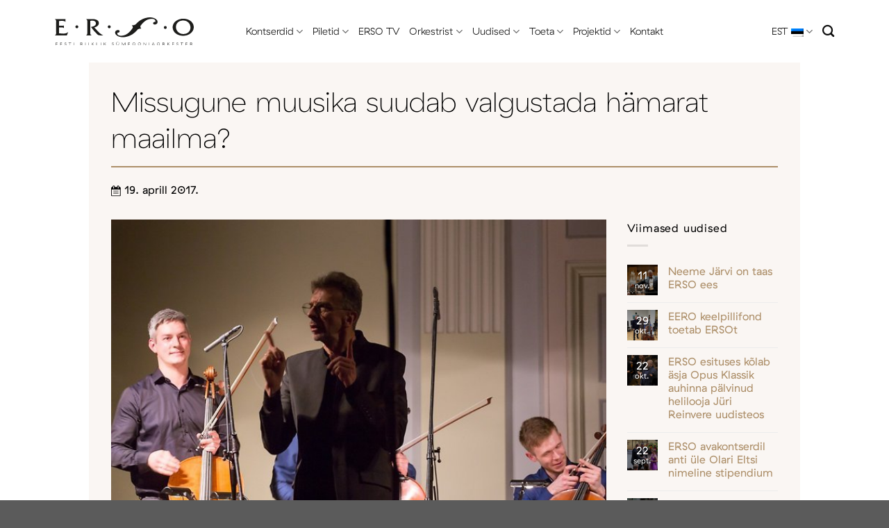

--- FILE ---
content_type: text/html; charset=UTF-8
request_url: https://erso.ee/2017/04/missugune-muusika-suudab-valgustada-hamarat-maailma/
body_size: 12486
content:
<!DOCTYPE html><html lang="et" prefix="og: https://ogp.me/ns#" class="loading-site no-js"><head><meta charset="UTF-8" /><link rel="profile" href="http://gmpg.org/xfn/11" /><link rel="pingback" href="https://erso.ee/xmlrpc.php" /><link rel="alternate" hreflang="et" href="https://erso.ee/2017/04/missugune-muusika-suudab-valgustada-hamarat-maailma/" /><link rel="alternate" hreflang="x-default" href="https://erso.ee/2017/04/missugune-muusika-suudab-valgustada-hamarat-maailma/" /><meta name="viewport" content="width=device-width, initial-scale=1" /><link media="all" href="https://erso.ee/wp-content/cache/autoptimize/css/autoptimize_d8f5d47815e9067571503d5e2488b95e.css" rel="stylesheet"><title>Missugune muusika suudab valgustada hämarat maailma? | ERSO</title><meta name="description" content="Eesti muusika päevade seekordne temaatiline fookus võiks kõnetada meid kõiki."/><meta name="robots" content="follow, index, max-snippet:-1, max-video-preview:-1, max-image-preview:large"/><link rel="canonical" href="https://erso.ee/2017/04/missugune-muusika-suudab-valgustada-hamarat-maailma/" /><meta property="og:locale" content="et_EE" /><meta property="og:type" content="article" /><meta property="og:title" content="Missugune muusika suudab valgustada hämarat maailma? | ERSO" /><meta property="og:description" content="Eesti muusika päevade seekordne temaatiline fookus võiks kõnetada meid kõiki." /><meta property="og:url" content="https://erso.ee/2017/04/missugune-muusika-suudab-valgustada-hamarat-maailma/" /><meta property="og:site_name" content="ERSO" /><meta property="article:section" content="Aktuaalne" /><meta property="og:image" content="https://erso.ee/wp-content/uploads/2022/07/erkki-sven-tuur-ja-estonian-cello-ensemble-77925618.jpg" /><meta property="og:image:secure_url" content="https://erso.ee/wp-content/uploads/2022/07/erkki-sven-tuur-ja-estonian-cello-ensemble-77925618.jpg" /><meta property="og:image:width" content="676" /><meta property="og:image:height" content="442" /><meta property="og:image:alt" content="Missugune muusika suudab valgustada hämarat maailma?" /><meta property="og:image:type" content="image/jpeg" /><meta property="article:published_time" content="2017-04-19T12:46:01+02:00" /><meta name="twitter:card" content="summary_large_image" /><meta name="twitter:title" content="Missugune muusika suudab valgustada hämarat maailma? | ERSO" /><meta name="twitter:description" content="Eesti muusika päevade seekordne temaatiline fookus võiks kõnetada meid kõiki." /><meta name="twitter:image" content="https://erso.ee/wp-content/uploads/2022/07/erkki-sven-tuur-ja-estonian-cello-ensemble-77925618.jpg" /><meta name="twitter:label1" content="Written by" /><meta name="twitter:data1" content="Taivo Tamm" /><meta name="twitter:label2" content="Time to read" /><meta name="twitter:data2" content="3 minutes" /> <script type="application/ld+json" class="rank-math-schema">{"@context":"https://schema.org","@graph":[{"@type":["EntertainmentBusiness","Organization"],"@id":"https://erso.ee/#organization","name":"ERSO","url":"https://erso.ee","openingHours":["Monday,Tuesday,Wednesday,Thursday,Friday,Saturday,Sunday 09:00-17:00"]},{"@type":"WebSite","@id":"https://erso.ee/#website","url":"https://erso.ee","name":"ERSO","publisher":{"@id":"https://erso.ee/#organization"},"inLanguage":"et"},{"@type":"ImageObject","@id":"https://erso.ee/wp-content/uploads/2022/07/erkki-sven-tuur-ja-estonian-cello-ensemble-77925618.jpg","url":"https://erso.ee/wp-content/uploads/2022/07/erkki-sven-tuur-ja-estonian-cello-ensemble-77925618.jpg","width":"676","height":"442","inLanguage":"et"},{"@type":"BreadcrumbList","@id":"https://erso.ee/2017/04/missugune-muusika-suudab-valgustada-hamarat-maailma/#breadcrumb","itemListElement":[{"@type":"ListItem","position":"1","item":{"@id":"https://erso.ee","name":"Esileht"}},{"@type":"ListItem","position":"2","item":{"@id":"https://erso.ee/uudised/","name":"Uudised"}},{"@type":"ListItem","position":"3","item":{"@id":"https://erso.ee/category/aktuaalne/","name":"Aktuaalne"}},{"@type":"ListItem","position":"4","item":{"@id":"https://erso.ee/2017/04/missugune-muusika-suudab-valgustada-hamarat-maailma/","name":"Missugune muusika suudab valgustada h\u00e4marat maailma?"}}]},{"@type":"WebPage","@id":"https://erso.ee/2017/04/missugune-muusika-suudab-valgustada-hamarat-maailma/#webpage","url":"https://erso.ee/2017/04/missugune-muusika-suudab-valgustada-hamarat-maailma/","name":"Missugune muusika suudab valgustada h\u00e4marat maailma? | ERSO","datePublished":"2017-04-19T12:46:01+02:00","dateModified":"2017-04-19T12:46:01+02:00","isPartOf":{"@id":"https://erso.ee/#website"},"primaryImageOfPage":{"@id":"https://erso.ee/wp-content/uploads/2022/07/erkki-sven-tuur-ja-estonian-cello-ensemble-77925618.jpg"},"inLanguage":"et","breadcrumb":{"@id":"https://erso.ee/2017/04/missugune-muusika-suudab-valgustada-hamarat-maailma/#breadcrumb"}},{"@type":"Person","@id":"https://erso.ee/author/taivo/","name":"Taivo Tamm","url":"https://erso.ee/author/taivo/","image":{"@type":"ImageObject","@id":"https://secure.gravatar.com/avatar/77749658c5bc7efe72854ebedad07424b152e9989067c00facacf6caf1f71c00?s=96&amp;d=mm&amp;r=g","url":"https://secure.gravatar.com/avatar/77749658c5bc7efe72854ebedad07424b152e9989067c00facacf6caf1f71c00?s=96&amp;d=mm&amp;r=g","caption":"Taivo Tamm","inLanguage":"et"},"worksFor":{"@id":"https://erso.ee/#organization"}},{"@type":"BlogPosting","headline":"Missugune muusika suudab valgustada h\u00e4marat maailma? | ERSO","datePublished":"2017-04-19T12:46:01+02:00","dateModified":"2017-04-19T12:46:01+02:00","articleSection":"Aktuaalne","author":{"@id":"https://erso.ee/author/taivo/","name":"Taivo Tamm"},"publisher":{"@id":"https://erso.ee/#organization"},"description":"Eesti muusika p\u00e4evade seekordne temaatiline fookus v\u00f5iks k\u00f5netada meid k\u00f5iki.","name":"Missugune muusika suudab valgustada h\u00e4marat maailma? | ERSO","@id":"https://erso.ee/2017/04/missugune-muusika-suudab-valgustada-hamarat-maailma/#richSnippet","isPartOf":{"@id":"https://erso.ee/2017/04/missugune-muusika-suudab-valgustada-hamarat-maailma/#webpage"},"image":{"@id":"https://erso.ee/wp-content/uploads/2022/07/erkki-sven-tuur-ja-estonian-cello-ensemble-77925618.jpg"},"inLanguage":"et","mainEntityOfPage":{"@id":"https://erso.ee/2017/04/missugune-muusika-suudab-valgustada-hamarat-maailma/#webpage"}}]}</script> <link rel='prefetch' href='https://erso.ee/wp-content/themes/flatsome/assets/js/flatsome.js?ver=e1ad26bd5672989785e1' /><link rel='prefetch' href='https://erso.ee/wp-content/themes/flatsome/assets/js/chunk.slider.js?ver=3.19.12' /><link rel='prefetch' href='https://erso.ee/wp-content/themes/flatsome/assets/js/chunk.popups.js?ver=3.19.12' /><link rel='prefetch' href='https://erso.ee/wp-content/themes/flatsome/assets/js/chunk.tooltips.js?ver=3.19.12' /><link rel="alternate" type="application/rss+xml" title="ERSO &raquo; RSS" href="https://erso.ee/feed/" /><link rel="alternate" type="application/rss+xml" title="ERSO &raquo; Kommentaaride RSS" href="https://erso.ee/comments/feed/" /><link rel="alternate" type="application/rss+xml" title="ERSO &raquo; Missugune muusika suudab valgustada hämarat maailma? Kommentaaride RSS" href="https://erso.ee/2017/04/missugune-muusika-suudab-valgustada-hamarat-maailma/feed/" /> <script type="text/javascript" src="https://erso.ee/wp-includes/js/jquery/jquery.min.js?ver=3.7.1" id="jquery-core-js"></script> <link rel="https://api.w.org/" href="https://erso.ee/wp-json/" /><link rel="alternate" title="JSON" type="application/json" href="https://erso.ee/wp-json/wp/v2/posts/3440" /><link rel="EditURI" type="application/rsd+xml" title="RSD" href="https://erso.ee/xmlrpc.php?rsd" /><meta name="generator" content="WordPress 6.8.3" /><link rel='shortlink' href='https://erso.ee/?p=3440' /><link rel="alternate" title="oEmbed (JSON)" type="application/json+oembed" href="https://erso.ee/wp-json/oembed/1.0/embed?url=https%3A%2F%2Ferso.ee%2F2017%2F04%2Fmissugune-muusika-suudab-valgustada-hamarat-maailma%2F" /><link rel="alternate" title="oEmbed (XML)" type="text/xml+oembed" href="https://erso.ee/wp-json/oembed/1.0/embed?url=https%3A%2F%2Ferso.ee%2F2017%2F04%2Fmissugune-muusika-suudab-valgustada-hamarat-maailma%2F&#038;format=xml" /><meta name="generator" content="WPML ver:4.8.6 stt:1,15;" /><link rel="icon" href="https://erso.ee/wp-content/uploads/2022/09/cropped-favicon-32x32.png" sizes="32x32" /><link rel="icon" href="https://erso.ee/wp-content/uploads/2022/09/cropped-favicon-192x192.png" sizes="192x192" /><link rel="apple-touch-icon" href="https://erso.ee/wp-content/uploads/2022/09/cropped-favicon-180x180.png" /><meta name="msapplication-TileImage" content="https://erso.ee/wp-content/uploads/2022/09/cropped-favicon-270x270.png" /></head><body class="wp-singular post-template-default single single-post postid-3440 single-format-standard wp-theme-flatsome wp-child-theme-erso lightbox nav-dropdown-has-arrow nav-dropdown-has-shadow mobile-submenu-toggle"> <noscript><iframe src="https://www.googletagmanager.com/ns.html?id=GTM-NJMLZZQ"
height="0" width="0" style="display:none;visibility:hidden"></iframe></noscript> <a class="skip-link screen-reader-text" href="#main">Skip to content</a><div id="wrapper"><header id="header" class="header has-sticky sticky-jump"><div class="header-wrapper"><div id="masthead" class="header-main has-sticky-logo"><div class="header-inner flex-row container logo-left medium-logo-left" role="navigation"><div id="logo" class="flex-col logo"> <a href="https://erso.ee/" title="ERSO - Eesti Riiklik Sümfooniaorkester" rel="home"> <img width="1020" height="1020" src="https://erso.ee/wp-content/uploads/2022/05/Erso-logo-wordmark.svg" class="header-logo-sticky" alt="ERSO"/><img width="1020" height="1020" src="https://erso.ee/wp-content/uploads/2022/05/Erso-logo.svg" class="header_logo header-logo" alt="ERSO"/><img  width="1020" height="1020" src="https://erso.ee/wp-content/uploads/2022/05/Erso-logo.svg" class="header-logo-dark" alt="ERSO"/></a></div><div class="flex-col show-for-medium flex-left"><ul class="mobile-nav nav nav-left "></ul></div><div class="flex-col hide-for-medium flex-left
 flex-grow"><ul class="header-nav header-nav-main nav nav-left  nav-line-bottom nav-size-large nav-spacing-large" ><li id="menu-item-110" class="menu-item menu-item-type-post_type menu-item-object-page menu-item-has-children menu-item-110 menu-item-design-default has-dropdown"><a href="https://erso.ee/kontserdid/" class="nav-top-link" aria-expanded="false" aria-haspopup="menu">Kontserdid<i class="icon-angle-down" ></i></a><ul class="sub-menu nav-dropdown nav-dropdown-simple"><li id="menu-item-254" class="menu-item menu-item-type-post_type menu-item-object-page menu-item-254"><a href="https://erso.ee/kontserdid/">Tulevased</a></li><li id="menu-item-253" class="menu-item menu-item-type-post_type menu-item-object-page menu-item-253"><a href="https://erso.ee/toimunud-kontserdid/">Toimunud</a></li><li id="menu-item-5285" class="menu-item menu-item-type-post_type menu-item-object-page menu-item-5285"><a href="https://erso.ee/sarjad/">Sarjad</a></li><li id="menu-item-10677" class="menu-item menu-item-type-post_type menu-item-object-page menu-item-10677"><a href="https://erso.ee/hooajabuklet/">Hooajabuklet</a></li></ul></li><li id="menu-item-29" class="menu-item menu-item-type-post_type menu-item-object-page menu-item-has-children menu-item-29 menu-item-design-default has-dropdown"><a href="https://erso.ee/piletid/" class="nav-top-link" aria-expanded="false" aria-haspopup="menu">Piletid<i class="icon-angle-down" ></i></a><ul class="sub-menu nav-dropdown nav-dropdown-simple"><li id="menu-item-6058" class="menu-item menu-item-type-post_type menu-item-object-page menu-item-6058"><a href="https://erso.ee/piletid/">Piletid</a></li><li id="menu-item-10732" class="menu-item menu-item-type-post_type menu-item-object-page menu-item-10732"><a href="https://erso.ee/hea-teada/">Hea teada</a></li></ul></li><li id="menu-item-114" class="menu-item menu-item-type-custom menu-item-object-custom menu-item-114 menu-item-design-default"><a target="_blank" rel="noopener" href="https://erso.tv/erso" class="nav-top-link">ERSO TV</a></li><li id="menu-item-5230" class="menu-item menu-item-type-custom menu-item-object-custom menu-item-has-children menu-item-5230 menu-item-design-default has-dropdown"><a href="https://erso.ee/bio/" class="nav-top-link" aria-expanded="false" aria-haspopup="menu">Orkestrist<i class="icon-angle-down" ></i></a><ul class="sub-menu nav-dropdown nav-dropdown-simple"><li id="menu-item-302" class="menu-item menu-item-type-post_type menu-item-object-page menu-item-302"><a href="https://erso.ee/bio/">Biograafia</a></li><li id="menu-item-303" class="menu-item menu-item-type-post_type menu-item-object-page menu-item-303"><a href="https://erso.ee/orkestrist/dirigendid/">Dirigendid</a></li><li id="menu-item-304" class="menu-item menu-item-type-post_type menu-item-object-page menu-item-304"><a href="https://erso.ee/konkursid/">Konkursid</a></li><li id="menu-item-305" class="menu-item menu-item-type-post_type menu-item-object-page menu-item-305"><a href="https://erso.ee/koosseis/">Koosseis</a></li><li id="menu-item-306" class="menu-item menu-item-type-post_type menu-item-object-page menu-item-306"><a href="https://erso.ee/pressile/">Pressile</a></li><li id="menu-item-307" class="menu-item menu-item-type-post_type menu-item-object-page menu-item-307"><a href="https://erso.ee/orkestrist/sa-erso/">SA ERSO</a></li></ul></li><li id="menu-item-120" class="menu-item menu-item-type-post_type menu-item-object-page current_page_parent menu-item-has-children menu-item-120 menu-item-design-default has-dropdown"><a href="https://erso.ee/uudised/" class="nav-top-link" aria-expanded="false" aria-haspopup="menu">Uudised<i class="icon-angle-down" ></i></a><ul class="sub-menu nav-dropdown nav-dropdown-simple"><li id="menu-item-5276" class="menu-item menu-item-type-post_type menu-item-object-page current_page_parent menu-item-5276"><a href="https://erso.ee/uudised/">Uudised</a></li><li id="menu-item-27" class="menu-item menu-item-type-post_type menu-item-object-page menu-item-27"><a href="https://erso.ee/galerii/">Galerii</a></li><li id="menu-item-14524" class="menu-item menu-item-type-post_type menu-item-object-page menu-item-14524"><a href="https://erso.ee/galerii-sk/">Galerii Sõprade Klubi</a></li></ul></li><li id="menu-item-11495" class="menu-item menu-item-type-post_type menu-item-object-page menu-item-has-children menu-item-11495 menu-item-design-default has-dropdown"><a href="https://erso.ee/toeta/" class="nav-top-link" aria-expanded="false" aria-haspopup="menu">Toeta<i class="icon-angle-down" ></i></a><ul class="sub-menu nav-dropdown nav-dropdown-simple"><li id="menu-item-14090" class="menu-item menu-item-type-post_type menu-item-object-page menu-item-14090"><a href="https://erso.ee/uksikisik/">Üksikisik</a></li><li id="menu-item-14089" class="menu-item menu-item-type-post_type menu-item-object-page menu-item-14089"><a href="https://erso.ee/ettevote/">Ettevõte</a></li><li id="menu-item-14272" class="menu-item menu-item-type-post_type menu-item-object-page menu-item-14272"><a href="https://erso.ee/toeta-erso-100/">Toeta ERSO 100. sünnipäeva</a></li><li id="menu-item-10799" class="menu-item menu-item-type-post_type menu-item-object-page menu-item-10799"><a href="https://erso.ee/aitah-toetamast/">Aitäh toetamast!</a></li></ul></li><li id="menu-item-10718" class="menu-item menu-item-type-custom menu-item-object-custom menu-item-has-children menu-item-10718 menu-item-design-default has-dropdown"><a href="https://erso.ee/plaadid/" class="nav-top-link" aria-expanded="false" aria-haspopup="menu">Projektid<i class="icon-angle-down" ></i></a><ul class="sub-menu nav-dropdown nav-dropdown-simple"><li id="menu-item-30" class="menu-item menu-item-type-post_type menu-item-object-page menu-item-30"><a href="https://erso.ee/plaadid/">Plaadid</a></li><li id="menu-item-10713" class="menu-item menu-item-type-post_type menu-item-object-page menu-item-10713"><a href="https://erso.ee/haridushommikud/">Haridushommikud</a></li><li id="menu-item-10719" class="menu-item menu-item-type-post_type menu-item-object-page menu-item-10719"><a href="https://erso.ee/erso-kammerkontserdid/">ERSO kammerkontserdid</a></li></ul></li><li id="menu-item-25" class="menu-item menu-item-type-post_type menu-item-object-page menu-item-25 menu-item-design-default"><a href="https://erso.ee/kontakt/" class="nav-top-link">Kontakt</a></li></ul></div><div class="flex-col hide-for-medium flex-right"><ul class="header-nav header-nav-main nav nav-right  nav-line-bottom nav-size-large nav-spacing-large"><li class="has-dropdown header-language-dropdown"> <a href="#"> EST <i class="image-icon"><img src="https://erso.ee/wp-content/plugins/sitepress-multilingual-cms/res/flags/et.png" alt="EST"/></i> <i class="icon-angle-down" ></i> </a><ul class="nav-dropdown nav-dropdown-simple"><li><a href="https://erso.ee/2017/04/missugune-muusika-suudab-valgustada-hamarat-maailma/" hreflang="et"><i class="icon-image"><img src="https://erso.ee/wp-content/plugins/sitepress-multilingual-cms/res/flags/et.png" alt="EST"/></i> EST</a></li></ul></li><li class="header-search header-search-dropdown has-icon has-dropdown menu-item-has-children"> <a href="#" aria-label="Otsi" class="is-small"><i class="icon-search" ></i></a><ul class="nav-dropdown nav-dropdown-simple"><li class="header-search-form search-form html relative has-icon"><div class="header-search-form-wrapper"><div class="searchform-wrapper ux-search-box relative is-normal"><form method="get" class="searchform" action="https://erso.ee/" role="search"><div class="flex-row relative"><div class="flex-col flex-grow"> <input type="search" class="search-field mb-0" name="s" value="" id="s" placeholder="Otsi&hellip;" /></div><div class="flex-col"> <button type="submit" class="ux-search-submit submit-button secondary button icon mb-0" aria-label="Submit"> <i class="icon-search" ></i> </button></div></div><div class="live-search-results text-left z-top"></div></form></div></div></li></ul></li></ul></div><div class="flex-col show-for-medium flex-right"><ul class="mobile-nav nav nav-right "><li class="has-dropdown header-language-dropdown"> <a href="#"> EST <i class="image-icon"><img src="https://erso.ee/wp-content/plugins/sitepress-multilingual-cms/res/flags/et.png" alt="EST"/></i> <i class="icon-angle-down" ></i> </a><ul class="nav-dropdown nav-dropdown-simple"><li><a href="https://erso.ee/2017/04/missugune-muusika-suudab-valgustada-hamarat-maailma/" hreflang="et"><i class="icon-image"><img src="https://erso.ee/wp-content/plugins/sitepress-multilingual-cms/res/flags/et.png" alt="EST"/></i> EST</a></li></ul></li><li class="nav-icon has-icon"> <a href="#" data-open="#main-menu" data-pos="center" data-bg="main-menu-overlay" data-color="" class="is-small" aria-label="Menu" aria-controls="main-menu" aria-expanded="false"> <i class="icon-menu" ></i> </a></li></ul></div></div></div><div class="header-bg-container fill"><div class="header-bg-image fill"></div><div class="header-bg-color fill"></div></div></div></header><main id="main" class=""><div id="content" class="blog-wrapper blog-single page-wrapper"><div class="row row-main"><div class="large-12 col"><div class="col-inner"><div class="row row-main"><div class="col large-12"><header class="entry-header"><h1 class="single_post_title">Missugune muusika suudab valgustada hämarat maailma?</h1> <img src="https://erso.ee/wp-content/uploads/2022/05/icon-date.svg" width="14"> 19. aprill 2017.</header></div><div class="col large-9 medium-9 small-12 blog_single_content"> <img class="single_feature_image" src="https://erso.ee/wp-content/uploads/2022/07/erkki-sven-tuur-ja-estonian-cello-ensemble-77925618.jpg"/><p style="background: white; margin: 18.75pt 0cm 18.75pt 0cm;"><span style="font-size: 11.0pt; font-family: 'Arial','sans-serif'; color: black;">Eesti muusika päevade seekordne temaatiline fookus võiks kõnetada meid kõiki.</span></p><p style="background: white; margin: 18.75pt 0cm 18.75pt 0cm;"><span style="font-size: 11.0pt; font-family: 'Arial','sans-serif'; color: black;">Viimasel ajal on palju räägitud tõejärgsest maailmast ja tõejärgsest poliitikast, selle mõiste tegelikust tähendusest või siis hoopis absurdsusest. Arvamusi on palju ja need pendeldavad äärmuste vahel. Võiks öelda, et elame hämaral ajal. Keeruline on eristada väärtust väärtusetusest ning lõpuks on igaühel oma tõde, mis sageli varjab fassaadina ebakindlust või hirmu, teadmatust, kuhu kuuluda või mis suunas liikuda. Ometi on veel vara tunnistada totaalset hävingut või läbikukkumist, sest õnneks on see ainult hämarus, mitte pimedus. Hämaruses, kus silm ei seleta, on teised meeled erksamad ja aitavad leida õige tee või ümbritsevas orienteeruda. Just selle mõtte lõksu olen jäänud Eesti nüüdismuusikast ja möödunud Eesti muusika päevadest mõeldes. Mõttelõngad võtab kokku poeetiline ja nii mõneski mõttes retooriline küsimus: missugune muusika suudab valgustada hämarat maailma?</span></p><p style="background: white; margin: 18.75pt 0cm 18.75pt 0cm;"><span style="font-size: 11.0pt; font-family: 'Arial','sans-serif'; color: black;">Nädala jooksul toimunud kontserdid pakkusid põnevat kuulamist väga erinevale publikule ja on rõõm tõdeda, et saalid olid kõikjal rahvast täis. Publiku puuduse üle Eesti vanim ja olulisim nüüdismuusika festival kurtma ei pea. Oma osa selles on kindlasti esinejate valikul – festivalil astusid üles meie kõige väljapaistvamad ja olulisemad professionaalsed muusikakollektiivid, nagu Eesti riiklik sümfooniaorkester, Eesti filharmoonia kammerkoor, Vox Clamantis, Estonian Cello Ensemble ja veel hulk tippinterpreete. Neil kõigil on oma väljakujunenud kuulajaskond, kes on õnneks avatud ka uuele muusikale.</span></p><p style="background: white; margin: 18.75pt 0cm 18.75pt 0cm;"><b><span style="font-size: 11.0pt; font-family: 'Arial','sans-serif'; color: black;">Ebamugav, ent mõjuv</span></b></p><p style="background: white; margin: 18.75pt 0cm 18.75pt 0cm;"><span style="font-size: 11.0pt; font-family: 'Arial','sans-serif'; color: black;">Teostuse poolest haakus festivali kontseptsiooniga kõige rohkem juba traditsiooniks kujunenud ERSO kontsert „Põhjatuule vaikus”. Kui tavaliselt särab Estonia kontserdisaali fuajee enne kontserti täistuledes, siis seekord pidid publik ja teenindav personal hämaruses toimetama. Tõepoolest ebamugav, aga vägagi mõjuv. Samuti oli tavapärasest rohkem vaeva nähtud saali valguslahendusega, mis lisas kogu atmosfäärile olulise nüansi. Kavas olnud esiettekanded pakkusid ausa ülevaate meie muusika hetkeseisust. Kõige vahetum ja mõjuvam nii idee kui ka teostuse poolest oli selles kontekstis Liisa Hirschi „Threshold”. Õhtu eredaima elamuse pakkus Erkki-Sven Tüüri tšellokontsert (1996), kus soleeris (ja debüteeris ERSO ees) Theodor Sink. Kuigi nii kompositsioonilise terviku kui ka esituse poolest sisukaid teoseid jätkus festivali teistessegi päevadesse, oli Tüüri tšellokontsert üks festivali kõrghetki just publiku, solisti, dirigendi ja orkestri vahel tekkinud muusikalist sünergiat silmas pidades. Vahetu ja siiras. Ehk heliloojatest rohkemgi oli selle õhtu täht dirigent Kristiina Poska, kes nüüdismuusika peeneid nüansse tabades tõi esile ERSO maksimaalsed võimed. Mängulise kergusega võlus Mustpeade majas toimunud Estonian Cello Ensemble’i kontsert „Päikesevene”. Ka kergusel on sügavam värv, mis just sellel kontserdil mitme teose puhul esile tuli.</span></p><p style="background: white; margin: 18.75pt 0cm 18.75pt 0cm;"><span style="font-size: 11.0pt; font-family: 'Arial','sans-serif'; color: black;">Oma helikeele ja kõlavärvide otsinguga eristus kavas selgelt noore helilooja Karl Tipu „Peatun kesk avarust”. Teoses kõrvutab autor veenvalt ja dünaamiliselt pingeseisundeid ja rahunemishetki. Emotsionaalselt laetud esituses kõlas Galina Grigorjeva „Molitva” („Palve”), mis sai ka väga sooja publiku vastuvõtu osaliseks. Tegemist on 2005. aastal saksofonile ja orelile kirjutatud teose uue, kuuele tšellole loodud versiooniga. Kontserdi lõpetasid Erkki-Sven Tüüri „Päikesevene” ja „Antidolorosum” ansambli In Spe repertuaarist. Usun, et need palad, mis paljudele mõjuvad nostalgilise meenutusena, ei jätnud ühtki kuulajat külmaks. Rasmus Puuri seaded mõjusid jõuliselt ning lõputeosena kõlanud Artur Alliksaare tekstile loodud „Antidolorosum” helilooja enda soleerimisel jääb ilmselt pikaks ajaks meelde kui ere ja ehe, pisut ootamatu sähvatus.</span></p><p style="background: white; margin: 18.75pt 0cm 18.75pt 0cm;"><b><span style="font-size: 11.0pt; font-family: 'Arial','sans-serif'; color: black;">Ambientsed müramustrid</span></b></p><p style="background: white; margin: 18.75pt 0cm 18.75pt 0cm;"><span style="font-size: 11.0pt; font-family: 'Arial','sans-serif'; color: black;">Mõtteainet pakkus ka festivali lõppakord „Hämarusest läbi”. Fookuses olid massiivse kõlaga monumentaalsed instrumendid ehk kolm orelit, millele lisas pisut värvi klavessiin, sest esitusele tuli ka Ester Mägi kontsert orelile ja klavessiinile (1980). Kuulajana paelus mind kõige rohkem oreli(te) ja elektroonika kooskõla, mida sai kuulda Malle Maltise ja Sander Mölderi teosest. Olulist rolli mängis siin ka Niguliste kiriku eriline akustika ja distants, mis selles ruumis muusika ja kuulaja vahel tekib. Hästi sobisid sellesse keskkonda tihedad ambientsed müramustrid, mis andsid oma kohalolust väga intensiivselt märku ja sulasid kiriku massiivsusega ühte.</span></p><p style="background: white; margin: 18.75pt 0cm 18.75pt 0cm;"><span style="font-size: 11.0pt; font-family: 'Arial','sans-serif'; color: black;">Muusikas pole võimalik petta, sest helid kõlavad hetkes, need on reaalsed ja neid ei saa ilustada.</span></p><p style="background: white; margin: 18.75pt 0cm 18.75pt 0cm;"><span style="font-size: 11.0pt; font-family: 'Arial','sans-serif'; color: black;">Viimase kontserdi kavas oli minu jaoks ka üks festivali ebamugavamaid teoseid (ebamugavus pole siinkohal negatiivne hinnang, pigem meeleline aisting). Andrus Kallastu „Protoplasma” kuulamine nõudis nii vaimselt kui ka füüsiliselt suurt pingutust. Kui ebamugavus ja viimase piirini venitatud pingeseisund olid helilooja loomingulised taotlused, siis täitis teos kahtlemata oma eesmärki. Kui püüda leida seoseid ka hämarusega, siis tõepoolest väljendab Kallastu muusika hämaruse kõige halvavamat faasi, kui pimedus on peaaegu käegakatsutav. Kõige lihtsam on öelda, et igal heliloojal ja kuulajal on oma tõde, oma kreedo ja arusaam muusikast. Aga hämaras maailmas toimib see lause üksnes järjekordse udukoguna ja devalveerib tõe tegelikku kompromissitut väärtust.</span></p><p style="background: white; margin: 18.75pt 0cm 18.75pt 0cm;"><span style="font-size: 11.0pt; font-family: 'Arial','sans-serif'; color: black;">Öeldakse veel, et muusika räägib iseenda eest. Selles peegeldub helilooja ausus või silmakirjalikkus ja muidugi sõnum, mida ta oma loomingu kaudu kuulajaile edastada soovib. See võib olla kui tahes konkreetne või abstraktne, hästi või halvasti vahendatud, kuid selle olemasolu on vajalik ja puudumine publikule selgelt tuntav. Muusikas pole võimalik petta, sest helid kõlavad hetkes, need on reaalsed ja neid ei saa ilustada – ei päästa siin ka poeetilised verbaalsed selgitused. Võlts ja pealiskaudne hajub hämarusse, aus ja läbitunnetatu leiab tee kuulajate hingesoppidesse – ja ehk suudab tuua valgust ka hämarasse maailma.</span></p><p style="background: white; margin: 18.75pt 0cm 18.75pt 0cm;"><span style="font-size: 11.0pt; font-family: 'Arial','sans-serif'; color: black;">„LÄBI HÄMARUSE”<br /> </span><span style="font-size: 11.0pt; font-family: 'Arial','sans-serif'; color: black;">Eesti muusika päevad 2017<br /> </span><span style="font-size: 11.0pt; font-family: 'Arial','sans-serif'; color: black;">6.–13. aprill<br /> </span>Edasi artiklit <a href="http://epl.delfi.ee/news/kultuur/missugune-muusika-suudab-valgustada-hamarat-maailma?id=77917610" target="_blank" rel="noopener">Eesti Päevalehe kodulehelt</a>.</p></div><div class="col large-3 medium-3 small-12"><div id="secondary" class="widget-area " role="complementary"><aside id="flatsome_recent_posts-2" class="widget flatsome_recent_posts"> <span class="widget-title "><span>Viimased uudised</span></span><div class="is-divider small"></div><ul><li class="recent-blog-posts-li"><div class="flex-row recent-blog-posts align-top pt-half pb-half"><div class="flex-col mr-half"><div class="badge post-date  badge-outline"><div class="badge-inner bg-fill" style="background: linear-gradient( rgba(0, 0, 0, 0.5), rgba(0, 0, 0, 0.2) ), url(https://erso.ee/wp-content/uploads/2025/11/Brucknerfest-22.09.2019_Photo-Reinhard-Winkler-1-150x100.jpg); color:#fff; text-shadow:1px 1px 0px rgba(0,0,0,.5); border:0;"> <span class="post-date-day">11</span><br> <span class="post-date-month is-xsmall">nov.</span></div></div></div><div class="flex-col flex-grow"> <a href="https://erso.ee/2025/11/neeme-jarvi-on-taas-erso-ees/" title="Neeme Järvi on taas ERSO ees">Neeme Järvi on taas ERSO ees</a> <span class="post_comments op-7 block is-xsmall"><a href="https://erso.ee/2025/11/neeme-jarvi-on-taas-erso-ees/#respond"></a></span></div></div></li><li class="recent-blog-posts-li"><div class="flex-row recent-blog-posts align-top pt-half pb-half"><div class="flex-col mr-half"><div class="badge post-date  badge-outline"><div class="badge-inner bg-fill" style="background: linear-gradient( rgba(0, 0, 0, 0.5), rgba(0, 0, 0, 0.2) ), url(https://erso.ee/wp-content/uploads/2025/10/ERSO-EERO-2025-ERSO-kontrabass-1-150x182.jpg); color:#fff; text-shadow:1px 1px 0px rgba(0,0,0,.5); border:0;"> <span class="post-date-day">29</span><br> <span class="post-date-month is-xsmall">okt.</span></div></div></div><div class="flex-col flex-grow"> <a href="https://erso.ee/2025/10/eero-keelpillifond-toetab-ersot/" title="EERO keelpillifond toetab ERSOt">EERO keelpillifond toetab ERSOt</a> <span class="post_comments op-7 block is-xsmall"><a href="https://erso.ee/2025/10/eero-keelpillifond-toetab-ersot/#respond"></a></span></div></div></li><li class="recent-blog-posts-li"><div class="flex-row recent-blog-posts align-top pt-half pb-half"><div class="flex-col mr-half"><div class="badge post-date  badge-outline"><div class="badge-inner bg-fill" style="background: linear-gradient( rgba(0, 0, 0, 0.5), rgba(0, 0, 0, 0.2) ), url(https://erso.ee/wp-content/uploads/2025/10/DSC_0018-150x99.jpg); color:#fff; text-shadow:1px 1px 0px rgba(0,0,0,.5); border:0;"> <span class="post-date-day">22</span><br> <span class="post-date-month is-xsmall">okt.</span></div></div></div><div class="flex-col flex-grow"> <a href="https://erso.ee/2025/10/erso-esituses-kolab-asja-opus-klassik-auhinna-palvinud-helilooja-juri-reinvere-uudisteos/" title="ERSO esituses kõlab äsja Opus Klassik auhinna pälvinud helilooja Jüri Reinvere uudisteos">ERSO esituses kõlab äsja Opus Klassik auhinna pälvinud helilooja Jüri Reinvere uudisteos</a> <span class="post_comments op-7 block is-xsmall"><a href="https://erso.ee/2025/10/erso-esituses-kolab-asja-opus-klassik-auhinna-palvinud-helilooja-juri-reinvere-uudisteos/#respond"></a></span></div></div></li><li class="recent-blog-posts-li"><div class="flex-row recent-blog-posts align-top pt-half pb-half"><div class="flex-col mr-half"><div class="badge post-date  badge-outline"><div class="badge-inner bg-fill" style="background: linear-gradient( rgba(0, 0, 0, 0.5), rgba(0, 0, 0, 0.2) ), url(https://erso.ee/wp-content/uploads/2025/09/ERSO_Foto_Teet_Raik-08423-scaled-1-150x100.jpg); color:#fff; text-shadow:1px 1px 0px rgba(0,0,0,.5); border:0;"> <span class="post-date-day">22</span><br> <span class="post-date-month is-xsmall">sept.</span></div></div></div><div class="flex-col flex-grow"> <a href="https://erso.ee/2025/09/erso-avakontserdil-anti-ule-olari-eltsi-nimeline-stipendium/" title="ERSO avakontserdil anti üle Olari Eltsi nimeline stipendium">ERSO avakontserdil anti üle Olari Eltsi nimeline stipendium</a> <span class="post_comments op-7 block is-xsmall"><a href="https://erso.ee/2025/09/erso-avakontserdil-anti-ule-olari-eltsi-nimeline-stipendium/#respond"></a></span></div></div></li><li class="recent-blog-posts-li"><div class="flex-row recent-blog-posts align-top pt-half pb-half"><div class="flex-col mr-half"><div class="badge post-date  badge-outline"><div class="badge-inner bg-fill" style="background: linear-gradient( rgba(0, 0, 0, 0.5), rgba(0, 0, 0, 0.2) ), url(https://erso.ee/wp-content/uploads/2025/09/ERSOavakontsert2024-09FotograafTeetRaik-0835-1-150x100.jpg); color:#fff; text-shadow:1px 1px 0px rgba(0,0,0,.5); border:0;"> <span class="post-date-day">22</span><br> <span class="post-date-month is-xsmall">sept.</span></div></div></div><div class="flex-col flex-grow"> <a href="https://erso.ee/2025/09/erso-99-hooaeg-sajandi-lavel-toob-valisturnee-ja-uue-kontserdisarja-jaavad-aga-mure-palganumbri-ja-kontserdimaja-parast/" title="ERSO 99. hooaeg &#8220;Sajandi lävel&#8221; toob välisturnee ja uue kontserdisarja, jäävad aga mure palganumbri ja kontserdimaja pärast">ERSO 99. hooaeg &#8220;Sajandi lävel&#8221; toob välisturnee ja uue kontserdisarja, jäävad aga mure palganumbri ja kontserdimaja pärast</a> <span class="post_comments op-7 block is-xsmall"><a href="https://erso.ee/2025/09/erso-99-hooaeg-sajandi-lavel-toob-valisturnee-ja-uue-kontserdisarja-jaavad-aga-mure-palganumbri-ja-kontserdimaja-parast/#respond"></a></span></div></div></li><li class="recent-blog-posts-li"><div class="flex-row recent-blog-posts align-top pt-half pb-half"><div class="flex-col mr-half"><div class="badge post-date  badge-outline"><div class="badge-inner bg-fill" style="background: linear-gradient( rgba(0, 0, 0, 0.5), rgba(0, 0, 0, 0.2) ), url(https://erso.ee/wp-content/uploads/2025/05/ODE1449-2-150x150.jpg); color:#fff; text-shadow:1px 1px 0px rgba(0,0,0,.5); border:0;"> <span class="post-date-day">20</span><br> <span class="post-date-month is-xsmall">mai</span></div></div></div><div class="flex-col flex-grow"> <a href="https://erso.ee/2025/05/sumera-sumfooniad-nr-1-ja-nr-6/" title="Sumera sümfooniad nr 1 ja nr 6">Sumera sümfooniad nr 1 ja nr 6</a> <span class="post_comments op-7 block is-xsmall"><a href="https://erso.ee/2025/05/sumera-sumfooniad-nr-1-ja-nr-6/#respond"></a></span></div></div></li><li class="recent-blog-posts-li"><div class="flex-row recent-blog-posts align-top pt-half pb-half"><div class="flex-col mr-half"><div class="badge post-date  badge-outline"><div class="badge-inner bg-fill" style="background: linear-gradient( rgba(0, 0, 0, 0.5), rgba(0, 0, 0, 0.2) ), url(https://erso.ee/wp-content/uploads/2025/03/kiur-kaasik_EPL-150x89.jpg); color:#fff; text-shadow:1px 1px 0px rgba(0,0,0,.5); border:0;"> <span class="post-date-day">16</span><br> <span class="post-date-month is-xsmall">märts</span></div></div></div><div class="flex-col flex-grow"> <a href="https://erso.ee/2025/03/hinnatud-tsellisti-lennukus-ja-helena-tulve-sugav-teos-toid-kevadised-kolavarvid-estonia-kontserdisaali/" title="Hinnatud tšellisti lennukus ja Helena Tulve sügav teos tõid kevadised kõlavärvid Estonia kontserdisaali">Hinnatud tšellisti lennukus ja Helena Tulve sügav teos tõid kevadised kõlavärvid Estonia kontserdisaali</a> <span class="post_comments op-7 block is-xsmall"><a href="https://erso.ee/2025/03/hinnatud-tsellisti-lennukus-ja-helena-tulve-sugav-teos-toid-kevadised-kolavarvid-estonia-kontserdisaali/#respond"></a></span></div></div></li><li class="recent-blog-posts-li"><div class="flex-row recent-blog-posts align-top pt-half pb-half"><div class="flex-col mr-half"><div class="badge post-date  badge-outline"><div class="badge-inner bg-fill" style="background: linear-gradient( rgba(0, 0, 0, 0.5), rgba(0, 0, 0, 0.2) ), url(https://erso.ee/wp-content/uploads/2024/05/Steven-Isserlis-Copyright_Jean_Baptiste_Millot-1200x798-1-150x100.jpg); color:#fff; text-shadow:1px 1px 0px rgba(0,0,0,.5); border:0;"> <span class="post-date-day">10</span><br> <span class="post-date-month is-xsmall">märts</span></div></div></div><div class="flex-col flex-grow"> <a href="https://erso.ee/2025/03/erso-kevadkontserdil-soleerib-maailmakuulus-tsellist-steven-isserlis/" title="ERSO kevadkontserdil soleerib maailmakuulus tšellist Steven Isserlis">ERSO kevadkontserdil soleerib maailmakuulus tšellist Steven Isserlis</a> <span class="post_comments op-7 block is-xsmall"><a href="https://erso.ee/2025/03/erso-kevadkontserdil-soleerib-maailmakuulus-tsellist-steven-isserlis/#respond"></a></span></div></div></li></ul></aside></div></div></div></div></div></div></div><div class="row post_navigation"><div class="col"><nav role="navigation" id="nav-below" class="navigation-post"><div class="flex-row next-prev-nav bt bb"><div class="flex-col flex-grow nav-prev text-left"><div class="nav-previous"><a href="https://erso.ee/2017/04/viiskummend-kolm-sirutust-hamarusest-valguse-poole/" rel="prev"><span class="hide-for-small"><i class="icon-angle-left" ></i></span> Viiskümmend kolm sirutust hämarusest valguse poole</a></div></div><div class="flex-col flex-grow nav-next text-right"><div class="nav-next"><a href="https://erso.ee/2017/04/20-23-04-2017-neeme-jarvi-dirigeerib-taas-kuulsat-chicago-sumfooniaorkestrit/" rel="next">20.-23.04.2017. Neeme Järvi dirigeerib taas kuulsat Chicago sümfooniaorkestrit <span class="hide-for-small"><i class="icon-angle-right" ></i></span></a></div></div></div></nav></div></div></main><footer id="footer" class="footer-wrapper"><section class="section has_divider dark has-parallax" id="section_533674926"><div class="section-bg fill" data-parallax-container=".section" data-parallax-background data-parallax="-4"> <img width="2560" height="910" src="https://erso.ee/wp-content/uploads/2022/09/jalus2-1-scaled.jpg" class="bg attachment-original size-original" alt="" decoding="async" loading="lazy" /></div><div class="section-content relative"><div class="row"  id="row-947008094"><div id="col-1159555013" class="col footer_rekvisiidid medium-4 small-12 large-4"  ><div class="col-inner"  ><h3 style="line-height:1.1;">SA Eesti Riiklik Sümfooniaorkester</h3><p>Estonia pst 4<br /> 10148 Tallinn</p><p>Telefon (+372) 6 147 787<br /> E-post erso@erso.ee</p><p>Registrikood 90012610<br /> KMKR number EE101696847</p></div></div><div id="col-98222690" class="col medium-7 small-12 large-7"  ><div class="col-inner"  ><h4>Liitu uudiskirjaga!</h4><div class="
 mailpoet_form_popup_overlay
 "></div><div
 id="mailpoet_form_8"
 class="
 mailpoet_form
 mailpoet_form_shortcode
 mailpoet_form_position_
 mailpoet_form_animation_
 "
 ><form
 target="_self"
 method="post"
 action="https://erso.ee/wp-admin/admin-post.php?action=mailpoet_subscription_form"
 class="mailpoet_form mailpoet_form_form mailpoet_form_shortcode"
 novalidate
 data-delay=""
 data-exit-intent-enabled=""
 data-font-family=""
 data-cookie-expiration-time=""
 > <input type="hidden" name="data[form_id]" value="8" /> <input type="hidden" name="token" value="2229ea3652" /> <input type="hidden" name="api_version" value="v1" /> <input type="hidden" name="endpoint" value="subscribers" /> <input type="hidden" name="mailpoet_method" value="subscribe" /> <label class="mailpoet_hp_email_label" style="display: none !important;">Please leave this field empty<input type="email" name="data[email]"/></label><div class="mailpoet_paragraph "><input type="text" autocomplete="given-name" class="mailpoet_text" id="form_first_name_8" name="data[form_field_OGY2YjdjYWZjZjY2X2ZpcnN0X25hbWU=]" title="Eesnimi" value="" style="width:100%;box-sizing:border-box;padding:10px;margin: 0 auto 0 0;font-size:15px;line-height:1.5;height:auto;" data-automation-id="form_first_name"  placeholder="Eesnimi" aria-label="Eesnimi" data-parsley-errors-container=".mailpoet_error_1x4w4" data-parsley-names='[&quot;Please specify a valid name.&quot;,&quot;Addresses in names are not permitted, please add your name instead.&quot;]'/><span class="mailpoet_error_1x4w4"></span></div><div class="mailpoet_paragraph "><input type="text" autocomplete="family-name" class="mailpoet_text" id="form_last_name_8" name="data[form_field_MTQ5YmY5NmI3ODUxX2xhc3RfbmFtZQ==]" title="Perekonnanimi" value="" style="width:100%;box-sizing:border-box;padding:10px;margin: 0 auto 0 0;font-size:15px;line-height:1.5;height:auto;" data-automation-id="form_last_name"  placeholder="Perekonnanimi" aria-label="Perekonnanimi" data-parsley-errors-container=".mailpoet_error_182rz" data-parsley-names='[&quot;Please specify a valid name.&quot;,&quot;Addresses in names are not permitted, please add your name instead.&quot;]'/><span class="mailpoet_error_182rz"></span></div><div class="mailpoet_paragraph "><input type="email" autocomplete="email" class="mailpoet_text" id="form_email_8" name="data[form_field_OTU5NDFmNGI0OWJmX2VtYWls]" title="E-mail" value="" style="width:100%;box-sizing:border-box;padding:10px;margin: 0 auto 0 0;font-size:15px;line-height:1.5;height:auto;" data-automation-id="form_email"  placeholder="E-mail *" aria-label="E-mail *" data-parsley-errors-container=".mailpoet_error_qn751" data-parsley-required="true" required aria-required="true" data-parsley-minlength="6" data-parsley-maxlength="150" data-parsley-type-message="This value should be a valid email." data-parsley-required-message="This field is required."/><span class="mailpoet_error_qn751"></span></div><div class="mailpoet_paragraph "><input type="submit" class="mailpoet_submit" value="LIITU" data-automation-id="subscribe-submit-button" style="width:100%;box-sizing:border-box;padding:10px;margin: 0 auto 0 0;font-size:15px;line-height:1.5;height:auto;border-color:transparent;" /><span class="mailpoet_form_loading"><span class="mailpoet_bounce1"></span><span class="mailpoet_bounce2"></span><span class="mailpoet_bounce3"></span></span></div><div class="mailpoet_message"><p class="mailpoet_validate_success"
 style="display:none;"
 >Palun kinnita oma liitumise soov sisestatud e-posti aadressile saadetud juhiste järgi.</p><p class="mailpoet_validate_error"
 style="display:none;"
 ></p></div></form></div><div id="text-3685309511" class="text"><p>Tellimusega nõustute saama meie reklaammaterjale ja nõustute meie <a href="https://erso.ee/privaatsuspoliitika/"><span style="text-decoration: underline;">privaatsuspoliitikaga</span></a>. Te võite oma tellimuse igal ajal tühistada.</p></div></div></div><div id="col-1500436120" class="col footer_absolute_buttons medium-4 small-12 large-4"  ><div class="col-inner"  > <a href="https://erso.ee/piletid/" class="button secondary lowercase reveal-icon"  > <span>Piletid</span> <i class="icon-angle-right" aria-hidden="true" ></i></a> <a href="https://erso.tv/erso" target="_blank" class="button primary lowercase reveal-icon" rel="noopener"  > <span>erso.tv</span> <i class="icon-angle-right" aria-hidden="true" ></i></a> <a href="https://erso.ee/ersokale/" class="button white is-underline"  > <span>Ersokale</span> </a></div></div></div><div class="row"  id="row-1989230437"><div id="col-165573199" class="col footer_socials small-12 large-12"  ><div class="col-inner"  ><ul class="footer_social_links"><li><a target="_blank" href="https://www.instagram.com/ersoinsta/" rel="noopener">Instagram</a></li><li><a target="_blank" href="https://www.facebook.com/eestiriikliksumfooniaorkester/" rel="noopener">Facebook</a></li><li><a target="_blank" href="https://www.youtube.com/channel/UCSe3J4YYK9BARB3GsHzh5bw" rel="noopener">Youtube</a></li><li><a target="_blank" href="https://open.spotify.com/artist/3wnm0pkc0sPfV7UI2xlZlW?si=CT3BeXdjTHS-p6ar8T5k0w" rel="noopener">Spotify</a></li><li><a target="_blank" href="https://music.apple.com/us/artist/estonian-national-symphony-orchestra/46927126" rel="noopener">Apple Music</a></li><li><a target="_blank" href="https://www.linkedin.com/company/estonian-national-symphony-orchestra/" rel="noopener">Linked-in</a></li><li><a target="_blank" href="https://erso.ee/tingimused/" rel="noopener">Tingimused</a></li><li><a target="_blank" href="https://erso.ee/privaatsuspoliitika/" rel="noopener">Privaatsuspoliitika</a></li></ul></div></div></div></div></section><section class="section" id="section_1758319184"><div class="section-bg fill" ></div><div class="section-content relative"><div class="row row-collapse align-middle align-center" style="max-width:300px" id="row-186173634"><div id="col-1257768005" class="col small-12 large-12"  ><div class="col-inner text-center"  ><div class="img has-hover x md-x lg-x y md-y lg-y" id="image_1356231743"> <a class="" href="https://iutecredit.com/" target="_blank" rel="noopener" ><div class="img-inner dark" > <img width="1" height="1" src="https://erso.ee/wp-content/uploads/2023/02/iute-logo-must.svg" class="attachment-original size-original" alt="" decoding="async" loading="lazy" /></div> </a></div> <a href="https://erso.ee/aitah-toetamast/" class="button primary is-underline expand"  > <span>Vaata kõiki ERSO toetajaid</span> </a></div></div></div><div class="row large-columns-6 medium-columns-3 small-columns-2 row-large" ><div class="gallery-col col" ><div class="col-inner"><div class="box has-hover gallery-box box-none"><div class="box-image" > <img width="600" height="1" src="https://erso.ee/wp-content/uploads/2022/05/Epiim_black-1.svg" class="attachment-medium size-medium" alt="" ids="13440,13442,13444,13446,13448,13478" style="none" lightbox="false" col_spacing="large" columns="6" decoding="async" loading="lazy" /></div><div class="box-text text-left" ><p></p></div></div></div></div><div class="gallery-col col" ><div class="col-inner"><div class="box has-hover gallery-box box-none"><div class="box-image" > <img width="600" height="1" src="https://erso.ee/wp-content/uploads/2022/05/Liviko_black-1.svg" class="attachment-medium size-medium" alt="" ids="13440,13442,13444,13446,13448,13478" style="none" lightbox="false" col_spacing="large" columns="6" decoding="async" loading="lazy" /></div><div class="box-text text-left" ><p></p></div></div></div></div><div class="gallery-col col" ><div class="col-inner"><div class="box has-hover gallery-box box-none"><div class="box-image" > <img width="600" height="1" src="https://erso.ee/wp-content/uploads/2022/05/Nordaid_black-1.svg" class="attachment-medium size-medium" alt="" ids="13440,13442,13444,13446,13448,13478" style="none" lightbox="false" col_spacing="large" columns="6" decoding="async" loading="lazy" /></div><div class="box-text text-left" ><p></p></div></div></div></div><div class="gallery-col col" ><div class="col-inner"><div class="box has-hover gallery-box box-none"><div class="box-image" > <img width="600" height="1" src="https://erso.ee/wp-content/uploads/2022/05/Nordic-catering_black-1.svg" class="attachment-medium size-medium" alt="" ids="13440,13442,13444,13446,13448,13478" style="none" lightbox="false" col_spacing="large" columns="6" decoding="async" loading="lazy" /></div><div class="box-text text-left" ><p></p></div></div></div></div><div class="gallery-col col" ><div class="col-inner"><div class="box has-hover gallery-box box-none"><div class="box-image" > <img width="600" height="1" src="https://erso.ee/wp-content/uploads/2022/05/Radisson_black-1.svg" class="attachment-medium size-medium" alt="" ids="13440,13442,13444,13446,13448,13478" style="none" lightbox="false" col_spacing="large" columns="6" decoding="async" loading="lazy" /></div><div class="box-text text-left" ><p></p></div></div></div></div><div class="gallery-col col" ><div class="col-inner"><div class="box has-hover gallery-box box-none"><div class="box-image" > <img width="600" height="1" src="https://erso.ee/wp-content/uploads/2025/11/Myfitness_black.svg" class="attachment-medium size-medium" alt="" ids="13440,13442,13444,13446,13448,13478" style="none" lightbox="false" col_spacing="large" columns="6" decoding="async" loading="lazy" /></div><div class="box-text text-left" ><p></p></div></div></div></div></div><div class="is-divider divider clearfix" style="margin-top:10px;margin-bottom:10px;max-width:100%;height:1px;"></div><div id="gap-1240628758" class="gap-element clearfix" style="display:block; height:auto;"></div></div></section><div class="absolute-footer dark medium-text-center small-text-center"><div class="container clearfix"><div class="footer-primary pull-left"><div class="copyright-footer"></div></div></div></div> <a href="#top" class="back-to-top button icon invert plain fixed bottom z-1 is-outline circle" id="top-link" aria-label="Go to top"><i class="icon-angle-up" ></i></a></footer></div><div id="main-menu" class="mobile-sidebar no-scrollbar mfp-hide"><div class="sidebar-menu no-scrollbar text-center"><ul class="nav nav-sidebar nav-vertical nav-uppercase nav-anim" data-tab="1"><li class="menu-item menu-item-type-post_type menu-item-object-page menu-item-has-children menu-item-110"><a href="https://erso.ee/kontserdid/">Kontserdid</a><ul class="sub-menu nav-sidebar-ul children"><li class="menu-item menu-item-type-post_type menu-item-object-page menu-item-254"><a href="https://erso.ee/kontserdid/">Tulevased</a></li><li class="menu-item menu-item-type-post_type menu-item-object-page menu-item-253"><a href="https://erso.ee/toimunud-kontserdid/">Toimunud</a></li><li class="menu-item menu-item-type-post_type menu-item-object-page menu-item-5285"><a href="https://erso.ee/sarjad/">Sarjad</a></li><li class="menu-item menu-item-type-post_type menu-item-object-page menu-item-10677"><a href="https://erso.ee/hooajabuklet/">Hooajabuklet</a></li></ul></li><li class="menu-item menu-item-type-post_type menu-item-object-page menu-item-has-children menu-item-29"><a href="https://erso.ee/piletid/">Piletid</a><ul class="sub-menu nav-sidebar-ul children"><li class="menu-item menu-item-type-post_type menu-item-object-page menu-item-6058"><a href="https://erso.ee/piletid/">Piletid</a></li><li class="menu-item menu-item-type-post_type menu-item-object-page menu-item-10732"><a href="https://erso.ee/hea-teada/">Hea teada</a></li></ul></li><li class="menu-item menu-item-type-custom menu-item-object-custom menu-item-114"><a target="_blank" rel="noopener" href="https://erso.tv/erso">ERSO TV</a></li><li class="menu-item menu-item-type-custom menu-item-object-custom menu-item-has-children menu-item-5230"><a href="https://erso.ee/bio/">Orkestrist</a><ul class="sub-menu nav-sidebar-ul children"><li class="menu-item menu-item-type-post_type menu-item-object-page menu-item-302"><a href="https://erso.ee/bio/">Biograafia</a></li><li class="menu-item menu-item-type-post_type menu-item-object-page menu-item-303"><a href="https://erso.ee/orkestrist/dirigendid/">Dirigendid</a></li><li class="menu-item menu-item-type-post_type menu-item-object-page menu-item-304"><a href="https://erso.ee/konkursid/">Konkursid</a></li><li class="menu-item menu-item-type-post_type menu-item-object-page menu-item-305"><a href="https://erso.ee/koosseis/">Koosseis</a></li><li class="menu-item menu-item-type-post_type menu-item-object-page menu-item-306"><a href="https://erso.ee/pressile/">Pressile</a></li><li class="menu-item menu-item-type-post_type menu-item-object-page menu-item-307"><a href="https://erso.ee/orkestrist/sa-erso/">SA ERSO</a></li></ul></li><li class="menu-item menu-item-type-post_type menu-item-object-page current_page_parent menu-item-has-children menu-item-120"><a href="https://erso.ee/uudised/">Uudised</a><ul class="sub-menu nav-sidebar-ul children"><li class="menu-item menu-item-type-post_type menu-item-object-page current_page_parent menu-item-5276"><a href="https://erso.ee/uudised/">Uudised</a></li><li class="menu-item menu-item-type-post_type menu-item-object-page menu-item-27"><a href="https://erso.ee/galerii/">Galerii</a></li><li class="menu-item menu-item-type-post_type menu-item-object-page menu-item-14524"><a href="https://erso.ee/galerii-sk/">Galerii Sõprade Klubi</a></li></ul></li><li class="menu-item menu-item-type-post_type menu-item-object-page menu-item-has-children menu-item-11495"><a href="https://erso.ee/toeta/">Toeta</a><ul class="sub-menu nav-sidebar-ul children"><li class="menu-item menu-item-type-post_type menu-item-object-page menu-item-14090"><a href="https://erso.ee/uksikisik/">Üksikisik</a></li><li class="menu-item menu-item-type-post_type menu-item-object-page menu-item-14089"><a href="https://erso.ee/ettevote/">Ettevõte</a></li><li class="menu-item menu-item-type-post_type menu-item-object-page menu-item-14272"><a href="https://erso.ee/toeta-erso-100/">Toeta ERSO 100. sünnipäeva</a></li><li class="menu-item menu-item-type-post_type menu-item-object-page menu-item-10799"><a href="https://erso.ee/aitah-toetamast/">Aitäh toetamast!</a></li></ul></li><li class="menu-item menu-item-type-custom menu-item-object-custom menu-item-has-children menu-item-10718"><a href="https://erso.ee/plaadid/">Projektid</a><ul class="sub-menu nav-sidebar-ul children"><li class="menu-item menu-item-type-post_type menu-item-object-page menu-item-30"><a href="https://erso.ee/plaadid/">Plaadid</a></li><li class="menu-item menu-item-type-post_type menu-item-object-page menu-item-10713"><a href="https://erso.ee/haridushommikud/">Haridushommikud</a></li><li class="menu-item menu-item-type-post_type menu-item-object-page menu-item-10719"><a href="https://erso.ee/erso-kammerkontserdid/">ERSO kammerkontserdid</a></li></ul></li><li class="menu-item menu-item-type-post_type menu-item-object-page menu-item-25"><a href="https://erso.ee/kontakt/">Kontakt</a></li></ul></div></div> <script type="speculationrules">{"prefetch":[{"source":"document","where":{"and":[{"href_matches":"\/*"},{"not":{"href_matches":["\/wp-*.php","\/wp-admin\/*","\/wp-content\/uploads\/*","\/wp-content\/*","\/wp-content\/plugins\/*","\/wp-content\/themes\/erso\/*","\/wp-content\/themes\/flatsome\/*","\/*\\?(.+)"]}},{"not":{"selector_matches":"a[rel~=\"nofollow\"]"}},{"not":{"selector_matches":".no-prefetch, .no-prefetch a"}}]},"eagerness":"conservative"}]}</script>  <script defer src="https://erso.ee/wp-content/cache/autoptimize/js/autoptimize_e500c72fbc4d9d77b252c2529f075ab4.js"></script></body></html>